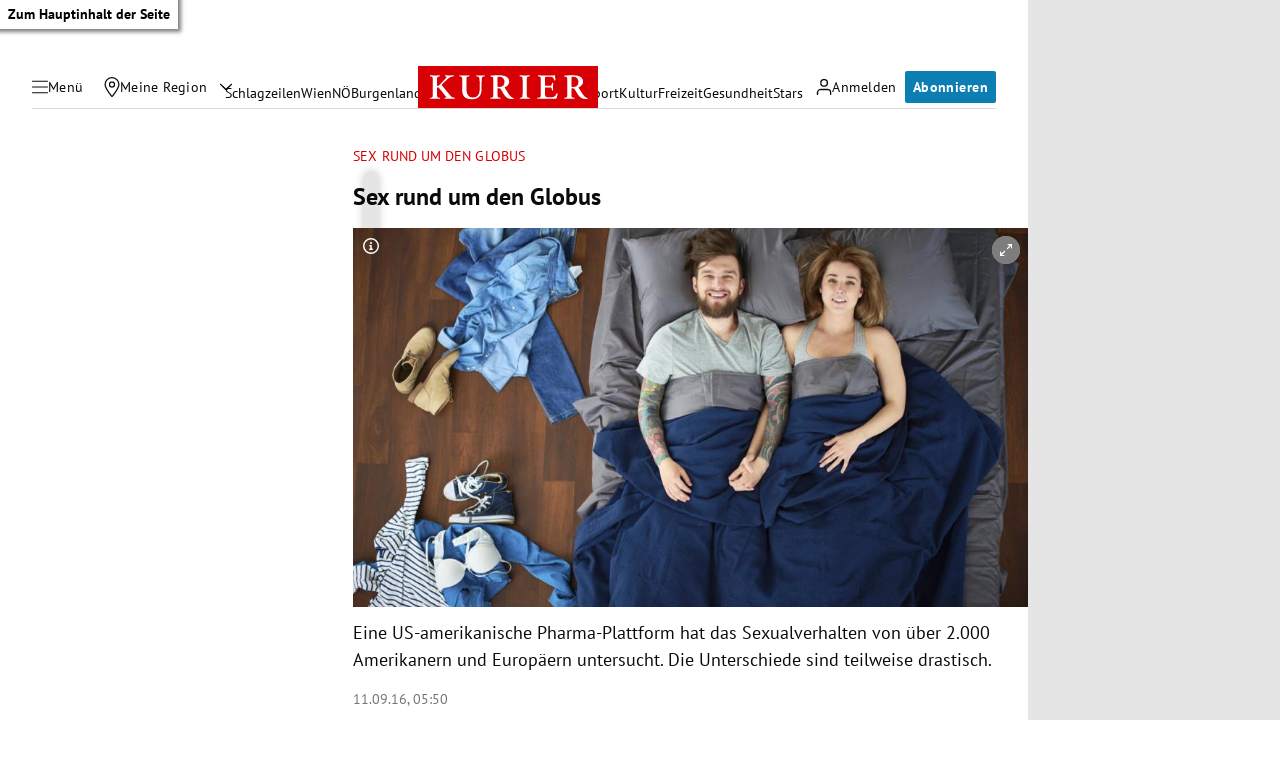

--- FILE ---
content_type: application/javascript; charset=utf-8
request_url: https://fundingchoicesmessages.google.com/f/AGSKWxUIipahd5EE1oLHRgRAgcS2WwauCjUUdS0-e6iWXadtfzD8NQovFEfMbSoDU4ttoQIbBlcAIpGNr8kP5-GYDvhequZTy-B6wtDJoNPrk05v19fPzKcEXBed5FhVmR15rocteMmd2w==?fccs=W251bGwsbnVsbCxudWxsLG51bGwsbnVsbCxudWxsLFsxNzY5NDY1MTEzLDk1NTAwMDAwMF0sbnVsbCxudWxsLG51bGwsW251bGwsWzcsNl0sbnVsbCxudWxsLG51bGwsbnVsbCxudWxsLG51bGwsbnVsbCxudWxsLG51bGwsMV0sImh0dHBzOi8va3VyaWVyLmF0L3dlbGxuZXNzL3NleC1ydW5kLXVtLWRlbi1nbG9idXMvMjE5LjgxNi41NjIiLG51bGwsW1s4LCJsUmZLTTBOMWNUMCJdLFs5LCJlbi1VUyJdLFsxNiwiWzEsMSwxXSJdLFsxOSwiMiJdLFsxNywiWzBdIl0sWzI0LCIiXSxbMjksImZhbHNlIl1dXQ
body_size: 117
content:
if (typeof __googlefc.fcKernelManager.run === 'function') {"use strict";this.default_ContributorServingResponseClientJs=this.default_ContributorServingResponseClientJs||{};(function(_){var window=this;
try{
var qp=function(a){this.A=_.t(a)};_.u(qp,_.J);var rp=function(a){this.A=_.t(a)};_.u(rp,_.J);rp.prototype.getWhitelistStatus=function(){return _.F(this,2)};var sp=function(a){this.A=_.t(a)};_.u(sp,_.J);var tp=_.ed(sp),up=function(a,b,c){this.B=a;this.j=_.A(b,qp,1);this.l=_.A(b,_.Pk,3);this.F=_.A(b,rp,4);a=this.B.location.hostname;this.D=_.Fg(this.j,2)&&_.O(this.j,2)!==""?_.O(this.j,2):a;a=new _.Qg(_.Qk(this.l));this.C=new _.dh(_.q.document,this.D,a);this.console=null;this.o=new _.mp(this.B,c,a)};
up.prototype.run=function(){if(_.O(this.j,3)){var a=this.C,b=_.O(this.j,3),c=_.fh(a),d=new _.Wg;b=_.hg(d,1,b);c=_.C(c,1,b);_.jh(a,c)}else _.gh(this.C,"FCNEC");_.op(this.o,_.A(this.l,_.De,1),this.l.getDefaultConsentRevocationText(),this.l.getDefaultConsentRevocationCloseText(),this.l.getDefaultConsentRevocationAttestationText(),this.D);_.pp(this.o,_.F(this.F,1),this.F.getWhitelistStatus());var e;a=(e=this.B.googlefc)==null?void 0:e.__executeManualDeployment;a!==void 0&&typeof a==="function"&&_.To(this.o.G,
"manualDeploymentApi")};var vp=function(){};vp.prototype.run=function(a,b,c){var d;return _.v(function(e){d=tp(b);(new up(a,d,c)).run();return e.return({})})};_.Tk(7,new vp);
}catch(e){_._DumpException(e)}
}).call(this,this.default_ContributorServingResponseClientJs);
// Google Inc.

//# sourceURL=/_/mss/boq-content-ads-contributor/_/js/k=boq-content-ads-contributor.ContributorServingResponseClientJs.en_US.lRfKM0N1cT0.es5.O/d=1/exm=ad_blocking_detection_executable,kernel_loader,loader_js_executable/ed=1/rs=AJlcJMwSx5xfh8YmCxYY1Uo-mP01FmTfFQ/m=cookie_refresh_executable
__googlefc.fcKernelManager.run('\x5b\x5b\x5b7,\x22\x5b\x5bnull,\\\x22kurier.at\\\x22,\\\x22AKsRol8R_N7rsbmGXLiBJ2y3AE8CY4Ryks4Lw74TwOpFtBTrjM5ScjjYC7C2cP0QiNM9FOPZrXmAAB5rpLjhq-1UyuytBP2YVg0bkxEwuddZWKnBOhJdDRqmdVHtbF6O2MkKs3R8mtEBCKlXgoiZRJ0NrQaWzMdnrg\\\\u003d\\\\u003d\\\x22\x5d,null,\x5b\x5bnull,null,null,\\\x22https:\/\/fundingchoicesmessages.google.com\/f\/AGSKWxU8P32ZemTvY1eRmD54Rhm2kDYE8waNombtU6WrVPwqmHfwtNhHwrmnZ0BxEuZ1dRG2e8UxRT6eKrRP2OhYx4MSULofgg41L0LEnsIw8BjsC1J4WU8gczS4n-SiQIji4bZ5wRlT-w\\\\u003d\\\\u003d\\\x22\x5d,null,null,\x5bnull,null,null,\\\x22https:\/\/fundingchoicesmessages.google.com\/el\/AGSKWxVgdZAj8fFe4UdxNaBVZ3VlCOpG9O480EtxNq8CRoo-kOFO91GUpNq7gF-TkCHKsINfpYGIseNI7zDFzjteqONDl7-6bxN4ELYbrmMvqIegqnXr6ab4vW8Jcqd4lh9W9EmmxkfNzw\\\\u003d\\\\u003d\\\x22\x5d,null,\x5bnull,\x5b7,6\x5d,null,null,null,null,null,null,null,null,null,1\x5d\x5d,\x5b3,1\x5d\x5d\x22\x5d\x5d,\x5bnull,null,null,\x22https:\/\/fundingchoicesmessages.google.com\/f\/AGSKWxX1ijKIRgULauV25RaAdk3hLay5nyEQ6UwKzNSue4zWqMLIoY2PnHOOr4yyXRAneMikn4lZM4su171bTtz1afOStG3UIYZzifobrPC3ChXcmFhtZkDNMp7Pho8ZdbBgWCtmuqD_Hg\\u003d\\u003d\x22\x5d\x5d');}

--- FILE ---
content_type: application/javascript; charset=utf-8
request_url: https://fundingchoicesmessages.google.com/f/AGSKWxWUEzl-lONpJry8OHDkLIMV89xJxrq_lZ6qWkujQaVH1-d5Q_gmEQj7utCVmfEk80xQAgGo2fKy2zYVFPchPwGhyMY9crbbeGXOuiBd7z8sn31LsOgRBUkrqw5nM4ABwPCpB4I84HGGxO6RGWUcsudU7knnP8-oUP3drsw0dOrdQy66cn3BqEEo-p9T/__320x250_&adclient=/cashad2./openx-.am/adv/
body_size: -1286
content:
window['cddfabd8-74e1-46bf-8a69-bace2ab64ea3'] = true;